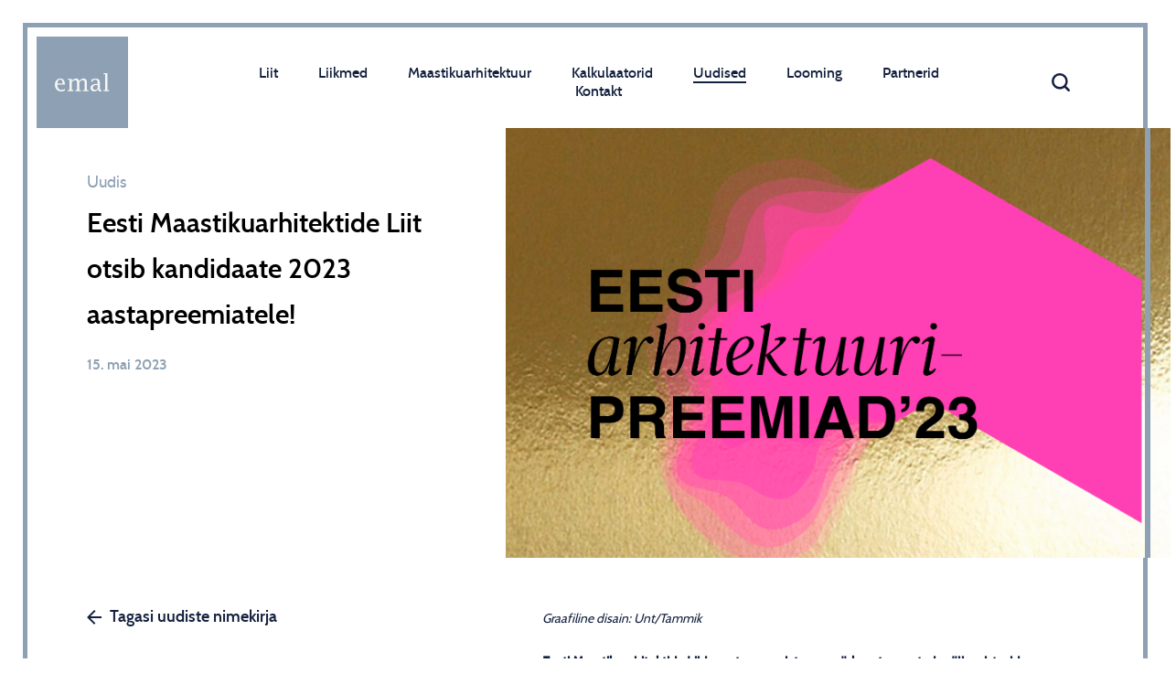

--- FILE ---
content_type: text/html; charset=utf-8
request_url: https://maastikuarhitekt.ee/uudised/eesti-maastikuarhitektide-liit-otsib-kandidaate-2023-aastapreemiatele
body_size: 6702
content:
<!DOCTYPE html>
<html class="public" lang="et">
<head prefix="og: http://ogp.me/ns#">
  
<!--[if IE]><meta http-equiv="X-UA-Compatible" content="IE=edge"><![endif]-->


<meta http-equiv="Content-Type" content="text/html; charset=utf-8">
<meta name="viewport" content="width=device-width, initial-scale=1, maximum-scale=1, user-scalable=no">
<meta name="format-detection" content="telephone=no">
<meta name="google-site-verification" content="IBOxLnvT6VEamIxyfPQR-TRp0bwS0J7iV_vv_A97TpM" />


<!-- META NO INDEX NO FOLLOW, REMOVE AFTER DEVELOPMENT 

<meta name="robots" content="noindex" /> -->







<link href="/stylesheets/normalize.css" media="screen" rel="stylesheet" type="text/css" />
<link href="/stylesheets/grid.css" media="screen" rel="stylesheet" type="text/css" />
<link href="/stylesheets/main.css" media="screen" rel="stylesheet" type="text/css" />

<link rel="stylesheet" href="//static.voog.com/libs/edicy-search/latest/edicy-search.css">


<script src="/javascripts/modernizr-custom.min.js"></script>




<title>Eesti Maastikuarhitektide Liit otsib kandidaate 2023 aastapreemiatele! — Eesti Maastikuarhitektide Liit (EMAL)</title>
<script type="text/javascript">
	var variables = {
		'languageCode': 'et',
	};
</script>






	
	
		
			
			
				
					
				
					
				
					
				
					
				
			
		
			
			
				
					
				
					
				
					
				
			
		
			
			
				
					
				
					
				
			
		
			
			
				
					
				
					
				
					
				
			
		
			
			
		
			
			
		
	

	
	
		
			
			
		
			
			
		
			
			
		
	

	
	
		
			
			
				
					
				
					
				
					
				
					
				
			
		
			
			
		
			
			
				
					
				
					
				
					
				
			
		
			
			
				
					
				
					
				
					
				
			
		
			
			
		
	

	
	
		
			
			
		
			
			
		
	

	
	

	
	

	
	

	
	






<script type="text/javascript">
var _ews = _ews || {"_account":"A-440363-1","_tzo":"7200"};

(function() {
  var s = document.createElement('script'); s.type = 'text/javascript'; s.async = true;
  s.src = 'https://s.voog.com/_tr-v1.js';
  (
    document.getElementsByTagName('head')[0] ||
    document.getElementsByTagName('body')[0]
  ).appendChild(s);
})();
</script>


	<meta property="og:image" content="https://maastikuarhitekt.ee/photos/EAP23_1920x1005px2.jpg" />
</head>





<body class="article-page">
	<div class="frame">
		  <header class="header ">
	<div class="primary-menu js-primary-menu">
	<div class="header__table">
		<div class="header__row">
			<div class="header__cell header__cell--logo">
				<a class="logo" href="https://maastikuarhitekt.ee/">
					<img src="/assets/emal.svg" alt="emal">
				</a>
			</div>
			<div class="header__cell header__cell--center">
				<ul class="primary-menu__listing">
					
						
							
								
									
										
										
								
								
							<li><a href="/liit/organisatsioonist/tutvustus" class="js-header-ancestor " data-parentID="2335474" data-ancour="Liit">Liit</a></li>
						
						
						
					
						
							
								
									
								
								
							<li><a href="/liikmed/liikmed" class="js-header-ancestor " data-parentID="2344130" data-ancour="Liikmed">Liikmed</a></li>
						
						
						
					
						
							
								
									
										
										
								
								
							<li><a href="/maastikuarhitektuur/maastikuarhitektuur/tutvustus" class="js-header-ancestor " data-parentID="2335557" data-ancour="Maastikuarhitektuur">Maastikuarhitektuur</a></li>
						
						
						
							<!-- <div class="visible-lg visible-md clear"></div> -->
						
					
						
							
								
									
								
								
							<li><a href="/kalkulaatorid/buroo-tunnihinna-kalkulaator" class="js-header-ancestor " data-parentID="3477804" data-ancour="Kalkulaatorid">Kalkulaatorid</a></li>
						
						
						
					
						
							<li><a href="/uudised" class=" active-current" data-ancour="Uudised">Uudised</a></li>
						
						
						
					
						
							<li><a href="/looming" class=" " data-ancour="Looming">Looming</a></li>
						
						
						
							<!-- <div class="visible-lg visible-md clear"></div> -->
						
					
						
							<li><a href="/partnerid" class=" " data-ancour="Partnerid">Partnerid</a></li>
						
						
						
					
						
							<li><a href="/kontakt" class=" " data-ancour="Kontakt">Kontakt</a></li>
						
						
						
					
				</ul>
			</div>
			<div class="header__cell header__cell--utils">
				<div class="utils ">
	<div class="utils__lang">
		
	</div>
		<div class="utils__search ">
			<div class="mainsearch js-mainsearch">
				
				<div class="mainsearch__icon js-mainsearch-trigger"></div>
				<form class="mainsearch__inner search-form js-mainsearch-input">
					<input type="search"/>
					<div class="mainsearch__icon js-mainsearch-close"></div>
				</form>
				
			</div>
		</div>
		
</div>
			</div>
		</div>
	</div>
	
		
			<div class="primary-menu__hiddenmenu js-hiddenmenu clear hidden" data-parentID="2335474">
				<div class="primary-menu__innerhiddenmenu">
					
						<ul class="primary-menu__secondarylisting">
							
								
									
										
										
								
							
							<li><a class="js-header-child" href="/liit/organisatsioonist/tutvustus">Organisatsioonist</a></li>
							
								
									<li><a  href="/liit/organisatsioonist/tutvustus">Tutvustus</a></li>
								
									<li><a  href="/liit/organisatsioonist/missioon-ajalugu">Missioon/ajalugu</a></li>
								
									<li><a  href="/liit/organisatsioonist/pohikiri">Põhikiri</a></li>
								
									<li><a  href="/liit/organisatsioonist/eetikakoodeks">Eetikakoodeks</a></li>
								
							
						</ul>
						
						
					
						<ul class="primary-menu__secondarylisting">
							
								
									
										
										
								
							
							<li><a class="js-header-child" href="/liit/koostoo-teenused/voistlused">Koostöö/teenused</a></li>
							
								
									<li><a  href="/liit/koostoo-teenused/voistlused">Võistlused</a></li>
								
									<li><a  href="/liit/koostoo-teenused/konsultatsioonid">Konsultatsioonid</a></li>
								
									<li><a  href="/liit/koostoo-teenused/kuulutused-ja-reklaam">Kuulutused ja reklaam</a></li>
								
							
						</ul>
						
						
					
						<ul class="primary-menu__secondarylisting">
							
								
									
										
										
								
							
							<li><a class="js-header-child" href="/liit/kutsetunnistus/tutvustus">Kutsetunnistus</a></li>
							
								
									<li><a  href="/liit/kutsetunnistus/tutvustus">Tutvustus</a></li>
								
									<li><a  href="/liit/kutsetunnistus/komisjon">Kutse- ja hindamiskomisjon</a></li>
								
							
						</ul>
						
						
							<!-- <div class="visible-lg visible-md clear"></div> -->
						
					
						<ul class="primary-menu__secondarylisting">
							
								
									
										
										
								
							
							<li><a class="js-header-child" href="/liit/loometoetus-ja-stipendium/taotlemine">Loometoetus ja -stipendium</a></li>
							
								
									<li><a  href="/liit/loometoetus-ja-stipendium/taotlemine">Üldinfo</a></li>
								
									<li><a  href="/liit/loometoetus-ja-stipendium/loometoetus">Loometoetus</a></li>
								
									<li><a  href="/liit/loometoetus-ja-stipendium/loomestipendium">Loomestipendium</a></li>
								
							
						</ul>
						
						
					
						<ul class="primary-menu__secondarylisting">
							
								
							
							<li><a class="js-header-child" href="/liit/toogrupid">Töögrupid</a></li>
							
						</ul>
						
						
					
						<ul class="primary-menu__secondarylisting">
							
								
							
							<li><a class="js-header-child" href="/liit/ruum">Ruum</a></li>
							
						</ul>
						
						
							<!-- <div class="visible-lg visible-md clear"></div> -->
						
					
				</div>
			</div>
		
	
		
			<div class="primary-menu__hiddenmenu js-hiddenmenu clear hidden" data-parentID="2344130">
				<div class="primary-menu__innerhiddenmenu">
					
						<ul class="primary-menu__secondarylisting">
							
								
							
							<li><a class="js-header-child" href="/liikmed/liikmed">Liikmed</a></li>
							
						</ul>
						
						
					
						<ul class="primary-menu__secondarylisting">
							
								
							
							<li><a class="js-header-child" href="/liikmed/burood">Liikmetega seotud bürood</a></li>
							
						</ul>
						
						
					
						<ul class="primary-menu__secondarylisting">
							
								
							
							<li><a class="js-header-child" href="/liikmed/astu-emal-liikmeks">Astu EMALi liikmeks!</a></li>
							
						</ul>
						
						
							<!-- <div class="visible-lg visible-md clear"></div> -->
						
					
				</div>
			</div>
		
	
		
			<div class="primary-menu__hiddenmenu js-hiddenmenu clear hidden" data-parentID="2335557">
				<div class="primary-menu__innerhiddenmenu">
					
						<ul class="primary-menu__secondarylisting">
							
								
									
										
										
								
							
							<li><a class="js-header-child" href="/maastikuarhitektuur/maastikuarhitektuur/tutvustus">Maastikuarhitektuur</a></li>
							
								
									<li><a  href="/maastikuarhitektuur/maastikuarhitektuur/tutvustus">Tutvustus</a></li>
								
									<li><a  href="/maastikuarhitektuur/maastikuarhitektuur/tegevusvaldkonnad">Tegevusvaldkonnad</a></li>
								
									<li><a  href="/maastikuarhitektuur/maastikuarhitektuur/seotud-organisatsioonid">Seotud organisatsioonid</a></li>
								
									<li><a  href="/maastikuarhitektuur/maastikuarhitektuur/valjaanded-ja-meedia">Väljaanded ja meedia</a></li>
								
							
						</ul>
						
						
					
						<ul class="primary-menu__secondarylisting">
							
								
							
							<li><a class="js-header-child" href="/maastikuarhitektuur/maastikukonventsioon">Maastikukonventsioon</a></li>
							
						</ul>
						
						
					
						<ul class="primary-menu__secondarylisting">
							
								
									
										
										
								
							
							<li><a class="js-header-child" href="/maastikuarhitektuur/teadus-ja-ope/haridusasutused">Teadus ja õpe</a></li>
							
								
									<li><a  href="/maastikuarhitektuur/teadus-ja-ope/haridusasutused">Haridusasutused</a></li>
								
									<li><a  href="/maastikuarhitektuur/teadus-ja-ope/loputood-ja-projektid">Lõputööd ja projektid</a></li>
								
									<li><a  href="/maastikuarhitektuur/teadus-ja-ope/artiklid-ja-publikatsioonid">Artiklid ja publikatsioonid</a></li>
								
							
						</ul>
						
						
							<!-- <div class="visible-lg visible-md clear"></div> -->
						
					
						<ul class="primary-menu__secondarylisting">
							
								
									
										
										
								
							
							<li><a class="js-header-child" href="/maastikuarhitektuur/aastapreemiad/aastapreemiate-konkurss-2025">Aastapreemiad</a></li>
							
								
									<li><a  href="/maastikuarhitektuur/aastapreemiad/aastapreemiate-konkurss-2025">Aastapreemiate konkurss 2025</a></li>
								
									<li><a  href="/maastikuarhitektuur/aastapreemiad/tutvustus">Tutvustus</a></li>
								
									<li><a  href="/maastikuarhitektuur/aastapreemiad/arhiiv">Arhiiv</a></li>
								
							
						</ul>
						
						
					
						<ul class="primary-menu__secondarylisting">
							
								
							
							<li><a class="js-header-child" href="/maastikuarhitektuur/saa-maastikuarhitektiks">Saa maastikuarhitektiks!</a></li>
							
						</ul>
						
						
					
				</div>
			</div>
		
	
		
			<div class="primary-menu__hiddenmenu js-hiddenmenu clear hidden" data-parentID="3477804">
				<div class="primary-menu__innerhiddenmenu">
					
						<ul class="primary-menu__secondarylisting">
							
								
							
							<li><a class="js-header-child" href="/kalkulaatorid/buroo-tunnihinna-kalkulaator">Büroo tunnihinna kalkulaator</a></li>
							
						</ul>
						
						
					
						<ul class="primary-menu__secondarylisting">
							
								
							
							<li><a class="js-header-child" href="/kalkulaatorid/projekteerimise-ajakulu-kalkulaator">Projekteerimise ajakulu kalkulaator</a></li>
							
						</ul>
						
						
					
				</div>
			</div>
		
	
		
	
		
	
		
	
		
	
</div>
	<div class="header__row">
		<div class="header__cell header__cell--logo">
			<a class="logo" href="https://maastikuarhitekt.ee/">
				<img src="/assets/emal.svg" alt="emal">
			</a>
		</div>
		<div class="header__cell header__cell--center">
			<ul class="mainmenu  visible-lg visible-xl visible-xxl">
	
		
		<li><a class="js-trigger-menu " href="/liit" data-ancour="Liit">Liit</a></li>
		
	
		
		<li><a class="js-trigger-menu " href="/liikmed" data-ancour="Liikmed">Liikmed</a></li>
		
	
		
		<li><a class="js-trigger-menu " href="/maastikuarhitektuur" data-ancour="Maastikuarhitektuur">Maastikuarhitektuur</a></li>
		
			<!-- <div class="visible-lg visible-md clear"></div> -->
		
	
		
		<li><a class="js-trigger-menu " href="/kalkulaatorid" data-ancour="Kalkulaatorid">Kalkulaatorid</a></li>
		
	
		
		<li><a class=" active-current" href="/uudised" data-ancour="Uudised">Uudised</a></li>
		
	
		
		<li><a class=" " href="/looming" data-ancour="Looming">Looming</a></li>
		
			<!-- <div class="visible-lg visible-md clear"></div> -->
		
	
		
		<li><a class=" " href="/partnerid" data-ancour="Partnerid">Partnerid</a></li>
		
	
		
		<li><a class=" " href="/kontakt" data-ancour="Kontakt">Kontakt</a></li>
		
	
</ul>
		</div>
		<div class="header__cell header__cell--utils">
			<div class="utils ">
	<div class="utils__lang">
		
	</div>
		<div class="utils__search ">
			<div class="mainsearch js-mainsearch">
				
				<div class="mainsearch__icon js-mainsearch-trigger"></div>
				<form class="mainsearch__inner search-form js-mainsearch-input">
					<input type="search"/>
					<div class="mainsearch__icon js-mainsearch-close"></div>
				</form>
				
			</div>
		</div>
		
</div>
		</div>
		<div class="header__bottom visible-xxs visible-xs visible-sm visible-md">
			<div class="header__mob-button">
				<div class="mobbutton  js-mobilemenu-trigger"></div>
			</div>
			<div class="header__mob-title">Uudised</div>
		</div>
	</div>
</header>
<div class="mobmenu hidden-lg hidden-xl hidden-xxl js-mobmenu">
	<div class="header__row">
		<div class="header__cell header__cell--logo">
			<a class="logo" href="https://maastikuarhitekt.ee/">
				<img src="/assets/emal.svg" alt="emal">
			</a>
		</div>
		<div class="header__cell header__cell--utils">
			<button class="closebutton closebutton--small js-close-mobmenu"></button>
		</div>
	</div>

	<ul class="mobmenu__primarylist">
		
				
					<li class="js-mobmenu-trigger ">
						<a class="mobmenu__link">
							Liit
						</a>
						<span class="chevron"></span>
					</li>
					<ul class="mobmenu__sublist js-mobmenu-extended">
						
							
								<li class="mobmenu__parent js-mobmenu-trigger ">
									<a class="mobmenu__link">
										Organisatsioonist
									</a>
									<span class="chevron"></span>
								</li>
								<ul class="mobmenu__sublist js-mobmenu-extended ">
									
										<li class="">
											<a href="/liit/organisatsioonist/tutvustus" class="mobmenu__link">
												Tutvustus
											</a>
										</li>
									
										<li class="">
											<a href="/liit/organisatsioonist/missioon-ajalugu" class="mobmenu__link">
												Missioon/ajalugu
											</a>
										</li>
									
										<li class="">
											<a href="/liit/organisatsioonist/pohikiri" class="mobmenu__link">
												Põhikiri
											</a>
										</li>
									
										<li class="">
											<a href="/liit/organisatsioonist/eetikakoodeks" class="mobmenu__link">
												Eetikakoodeks
											</a>
										</li>
									
								</ul>
							
						
							
								<li class="mobmenu__parent js-mobmenu-trigger ">
									<a class="mobmenu__link">
										Koostöö/teenused
									</a>
									<span class="chevron"></span>
								</li>
								<ul class="mobmenu__sublist js-mobmenu-extended ">
									
										<li class="">
											<a href="/liit/koostoo-teenused/voistlused" class="mobmenu__link">
												Võistlused
											</a>
										</li>
									
										<li class="">
											<a href="/liit/koostoo-teenused/konsultatsioonid" class="mobmenu__link">
												Konsultatsioonid
											</a>
										</li>
									
										<li class="">
											<a href="/liit/koostoo-teenused/kuulutused-ja-reklaam" class="mobmenu__link">
												Kuulutused ja reklaam
											</a>
										</li>
									
								</ul>
							
						
							
								<li class="mobmenu__parent js-mobmenu-trigger ">
									<a class="mobmenu__link">
										Kutsetunnistus
									</a>
									<span class="chevron"></span>
								</li>
								<ul class="mobmenu__sublist js-mobmenu-extended ">
									
										<li class="">
											<a href="/liit/kutsetunnistus/tutvustus" class="mobmenu__link">
												Tutvustus
											</a>
										</li>
									
										<li class="">
											<a href="/liit/kutsetunnistus/komisjon" class="mobmenu__link">
												Kutse- ja hindamiskomisjon
											</a>
										</li>
									
								</ul>
							
						
							
								<li class="mobmenu__parent js-mobmenu-trigger ">
									<a class="mobmenu__link">
										Loometoetus ja -stipendium
									</a>
									<span class="chevron"></span>
								</li>
								<ul class="mobmenu__sublist js-mobmenu-extended ">
									
										<li class="">
											<a href="/liit/loometoetus-ja-stipendium/taotlemine" class="mobmenu__link">
												Üldinfo
											</a>
										</li>
									
										<li class="">
											<a href="/liit/loometoetus-ja-stipendium/loometoetus" class="mobmenu__link">
												Loometoetus
											</a>
										</li>
									
										<li class="">
											<a href="/liit/loometoetus-ja-stipendium/loomestipendium" class="mobmenu__link">
												Loomestipendium
											</a>
										</li>
									
								</ul>
							
						
							
								<li  >
									<a href="/liit/toogrupid" class="mobmenu__link">
										Töögrupid
									</a>
								</li>
							
						
							
								<li  >
									<a href="/liit/ruum" class="mobmenu__link">
										Ruum
									</a>
								</li>
							
						
					</ul>
				
		
				
					<li class="js-mobmenu-trigger ">
						<a class="mobmenu__link">
							Liikmed
						</a>
						<span class="chevron"></span>
					</li>
					<ul class="mobmenu__sublist js-mobmenu-extended">
						
							
								<li  >
									<a href="/liikmed/liikmed" class="mobmenu__link">
										Liikmed
									</a>
								</li>
							
						
							
								<li  >
									<a href="/liikmed/burood" class="mobmenu__link">
										Liikmetega seotud bürood
									</a>
								</li>
							
						
							
								<li  >
									<a href="/liikmed/astu-emal-liikmeks" class="mobmenu__link">
										Astu EMALi liikmeks!
									</a>
								</li>
							
						
					</ul>
				
		
				
					<li class="js-mobmenu-trigger ">
						<a class="mobmenu__link">
							Maastikuarhitektuur
						</a>
						<span class="chevron"></span>
					</li>
					<ul class="mobmenu__sublist js-mobmenu-extended">
						
							
								<li class="mobmenu__parent js-mobmenu-trigger ">
									<a class="mobmenu__link">
										Maastikuarhitektuur
									</a>
									<span class="chevron"></span>
								</li>
								<ul class="mobmenu__sublist js-mobmenu-extended ">
									
										<li class="">
											<a href="/maastikuarhitektuur/maastikuarhitektuur/tutvustus" class="mobmenu__link">
												Tutvustus
											</a>
										</li>
									
										<li class="">
											<a href="/maastikuarhitektuur/maastikuarhitektuur/tegevusvaldkonnad" class="mobmenu__link">
												Tegevusvaldkonnad
											</a>
										</li>
									
										<li class="">
											<a href="/maastikuarhitektuur/maastikuarhitektuur/seotud-organisatsioonid" class="mobmenu__link">
												Seotud organisatsioonid
											</a>
										</li>
									
										<li class="">
											<a href="/maastikuarhitektuur/maastikuarhitektuur/valjaanded-ja-meedia" class="mobmenu__link">
												Väljaanded ja meedia
											</a>
										</li>
									
								</ul>
							
						
							
								<li  >
									<a href="/maastikuarhitektuur/maastikukonventsioon" class="mobmenu__link">
										Maastikukonventsioon
									</a>
								</li>
							
						
							
								<li class="mobmenu__parent js-mobmenu-trigger ">
									<a class="mobmenu__link">
										Teadus ja õpe
									</a>
									<span class="chevron"></span>
								</li>
								<ul class="mobmenu__sublist js-mobmenu-extended ">
									
										<li class="">
											<a href="/maastikuarhitektuur/teadus-ja-ope/haridusasutused" class="mobmenu__link">
												Haridusasutused
											</a>
										</li>
									
										<li class="">
											<a href="/maastikuarhitektuur/teadus-ja-ope/loputood-ja-projektid" class="mobmenu__link">
												Lõputööd ja projektid
											</a>
										</li>
									
										<li class="">
											<a href="/maastikuarhitektuur/teadus-ja-ope/artiklid-ja-publikatsioonid" class="mobmenu__link">
												Artiklid ja publikatsioonid
											</a>
										</li>
									
								</ul>
							
						
							
								<li class="mobmenu__parent js-mobmenu-trigger ">
									<a class="mobmenu__link">
										Aastapreemiad
									</a>
									<span class="chevron"></span>
								</li>
								<ul class="mobmenu__sublist js-mobmenu-extended ">
									
										<li class="">
											<a href="/maastikuarhitektuur/aastapreemiad/aastapreemiate-konkurss-2025" class="mobmenu__link">
												Aastapreemiate konkurss 2025
											</a>
										</li>
									
										<li class="">
											<a href="/maastikuarhitektuur/aastapreemiad/tutvustus" class="mobmenu__link">
												Tutvustus
											</a>
										</li>
									
										<li class="">
											<a href="/maastikuarhitektuur/aastapreemiad/arhiiv" class="mobmenu__link">
												Arhiiv
											</a>
										</li>
									
								</ul>
							
						
							
								<li  >
									<a href="/maastikuarhitektuur/saa-maastikuarhitektiks" class="mobmenu__link">
										Saa maastikuarhitektiks!
									</a>
								</li>
							
						
					</ul>
				
		
				
					<li class="js-mobmenu-trigger ">
						<a class="mobmenu__link">
							Kalkulaatorid
						</a>
						<span class="chevron"></span>
					</li>
					<ul class="mobmenu__sublist js-mobmenu-extended">
						
							
								<li  >
									<a href="/kalkulaatorid/buroo-tunnihinna-kalkulaator" class="mobmenu__link">
										Büroo tunnihinna kalkulaator
									</a>
								</li>
							
						
							
								<li  >
									<a href="/kalkulaatorid/projekteerimise-ajakulu-kalkulaator" class="mobmenu__link">
										Projekteerimise ajakulu kalkulaator
									</a>
								</li>
							
						
					</ul>
				
		
				
					<li class="active">
						<a href="/uudised" class="mobmenu__link">
							Uudised
						</a>
					</li>
				
		
				
					<li >
						<a href="/looming" class="mobmenu__link">
							Looming
						</a>
					</li>
				
		
				
					<li >
						<a href="/partnerid" class="mobmenu__link">
							Partnerid
						</a>
					</li>
				
		
				
					<li >
						<a href="/kontakt" class="mobmenu__link">
							Kontakt
						</a>
					</li>
				
		
		<li class="mobmenu__lang">
			
		</li>
	</ul>

	<div class="mobmenu__utils">
		<a href="//" target="_blank" class="ico ico-instagram"></a>
		<a href="//" target="_blank" class="ico ico-facebook"></a>
	</div>
</div>

		<div class="container-full">
			<div class="grid-row">
				<div class="grid-xl-5 grid-lg-6">
					
						<ul class="article-page__tags" data-search-indexing-allowed="true">
							
								Uudis
							
						</ul>
					
					<h1 class="article-page__title" data-search-indexing-allowed="true">
						Eesti Maastikuarhitektide Liit otsib kandidaate 2023 aastapreemiatele!
					</h1>
					
					<div class="article-page__date">
						15. mai 2023
					</div>
				</div>
				<div class="grid-xl-7 grid-lg-6">
					
					
						<div class="article-page__image article-page__image--lg">
								<div class="article-page__innerimage" style="background-image: url('https://maastikuarhitekt.ee/photos/EAP23_1920x1005px2.jpg');">
							</div>
						</div>
					
				</div>
			</div>
			<div class="grid-row">
				<div class="grid-xl-5 grid-lg-6 visible-lg visible-xl visible-xxl">
					<div class="article-page__link">
						<a class="arrowed-link" href="/uudised">Tagasi uudiste nimekirja</a>
					</div>
				</div>
				<div class="grid-xl-7 grid-lg-6">
					<div class="article-page__content user-added-content user-added-content--left-spacing" data-search-indexing-allowed="true">
						<i><span style="font-size: 14px;">Graafiline disain: Unt/Tammik</span><span style="font-size: 13px;"><br><br></span></i><b>Eesti Maastikuarhitektide Liidu aastapreemiate eesmärk on tunnustada väljapaistvaid erialaseid saavutusi.&nbsp;</b><br><p>Aastapreemiatele on oodatud kandideerima
terviklikud maastikuarhitektuuri teosed ja välisruumi kvaliteeti tõstvad teod
neljas kategoorias: ​&nbsp;</p>



<p><b>AVALIK RUUM</b> | väljakud,
pargid, asulad, tänavad, memoriaalid, restaureeritud ajaloolised välialad</p>

<p><b>ÕU/HOOV</b> | privaatsed
aiad, kortermajade hoovid, poolavalikud ruumid, personaalsed ruumid</p>

<p><b>AJUTINE
RUUM/TEGU</b> | sündmuste väliruumid, välinäitused, installatsioonid, 
maastikuarhitektuuri valdkonda mõjutanud teod, eeskujulik koostöö jne</p>

<p><b>SPORDI- ja MÄNGUVÄLJAKUD</b></p>Žüriil on õigus muuta ja luua ise auhinnakategooriad.<b>&nbsp;<br><br></b><b>Tööde esitamise tähtaeg on ​06. august 2023.&nbsp;</b><span style="font-size: 12px;"><p></p></span>Esitada võib varem nomineerimata teoseid perioodist 06. august 2018 kuni 06. august 2023.<span style="font-size: 12px;"><br></span>Töid võivad esitada nii eraisikud kui ka asutused
<a href="https://docs.google.com/forms/d/e/1FAIpQLSdl9kx9r6boJXR-6B5x6rf-M0az-3FcYHwFC3Dg_cGdOvi8Pw/viewform" target="_blank">veebivormi</a> kaudu.<span style="font-size: 12px;"><br><br></span>Eesti Maastikuarhitektide Liidu aastapreemiad 2023&nbsp;&nbsp;<a title="//media.voog.com/0000/0044/0363/files/EMALi%20statuut%202023.pdf" href="//media.voog.com/0000/0044/0363/files/EMALi statuut 2023.pdf" target="_blank">STATUUT</a>.<span style="font-size: 12px;"><p></p><p>Esitatud kandidaatide seast valib nominendid ja preemiasaajad välja maastikuarhitektidest ja teistest ruumieksperditest koosnev žürii. 2023. aastal
kuuluvad žüriisse maastikuarhitektid Ilze Rukšāne (Läti), Kersti Lootus,
Kristiina Kupper, Laura Männamaa ja Rutt Piir.</p><p>Nominendid Eesti Maastikuarhitektide Liidu aastapreemiale
avalikustatakse septembris. Esialgsete kandidaatide nimekirja ei avalikustata. Eesti
Maastikuarhitektide Liidul on õigus heatasemeliste kandidaatide puudumisel
jätta preemiad välja andmata. Laureaadid kuulutatakse välja arhitektuurivaldkonna
loomeliitude ja Kultuurkapitali arhitektuuri sihtkapitali ühisel auhinnatseremoonial
Eesti Arhitektuuripreemiad 2023.</p><p>Eesti Maastikuarhitektide
Liidu aastapreemia on rahaline, selle väljaandmist toetab Eesti Kultuurkapital. </p>


















<p>Maastikuarhitektide Liidu, Arhitektide Liidu, Sisearhitektide
Liidu, Kultuurkapitali arhitektuurivaldkonna aastapreemiate ning Maja ja Sirp ruumipublikatsioonipreemia
nominentide ja laureaatidega võib tutvuda kodulehel
​ <a href="https://arhitektuuripreemiad.ee/" target="_self">arhitektuuripreemiad.ee </a>​ ja <a href="https://arhitektuuripreemiad.ee/raamatud/" target="_self">kogumikes</a>. </p>

<p>Kontakt: Reet Soans, tel 5060834,
info@maastikuarhitekt.ee</p></span><br><br>
					</div>
				</div>
			</div>
		</div>
	</div>
	<div class="text-center">
		

<div class="element-pagination element-pagination--white clear">
	<div class="element-pagination__item element-pagination__item--prev">
		<a class="arrowed-link" href="/uudised/tulemas-on-kaheosaline-koolitus-madalhaljastuse-kasutamine-avalikel-haljasaladel">Eelmine uudis</a>
	</div>
	<div class="element-pagination__item element-pagination__item--close">
		<a href="/uudised" class="closebutton"></a>
	</div>
	<div class="element-pagination__item element-pagination__item--next">
		<a class="arrowed-link arrowed-link--right" href="/uudised/suveseminar-2023-tartus-lodjakojas-29-30-06">Järgmine uudis</a>
	</div>
</div>
	</div>
	

<footer class="footer ">
	<div class="footer__wrapper">
		<div class="footer__col">
			







Eesti Maastikuarhitektide Liit (EMAL), Pärnu mnt 10, Tallinn 10148; e-mail juhatus@maastikuarhitekt.ee, info@maastikuarhitekt.ee



		</div>
		<div class="footer__col footer__col--right">
				
				<a href="
https://www.instagram.com/emal_estonia" target="_blank" class="ico ico-instagram"></a>
				
				<a href="
https://www.facebook.com/maastikuarhitekt" target="_blank" class="ico ico-facebook"></a>
		</div>
	</div>
</footer>

	<script src="https://cdnjs.cloudflare.com/ajax/libs/jquery/3.2.1/jquery.min.js" integrity="sha256-hwg4gsxgFZhOsEEamdOYGBf13FyQuiTwlAQgxVSNgt4=" crossorigin="anonymous"></script>
<script src="/javascripts/application.js"></script>
<script src="/javascripts/jquery.matchHeight.js"></script>
<script src="/javascripts/main.js"></script>
<script src="//static.voog.com/libs/picturefill/1.9.2/picturefill.min.js"></script>


	<script src="//static.voog.com/libs/edicy-search/latest/edicy-search.js"></script>
	<script type="text/javascript">
		var searchForms = document.querySelectorAll('.search-form');
		if (searchForms) {
			for (var i = searchForms.length - 1; i >= 0; i--) {
			    var search = new VoogSearch(searchForms[i], {
			        per_page: 3,
			        lang: 'et',
			        resultsContainer: null,
			        sideclick: true,
			        mobileModeWidth: 480,
			        updateOnKeypress: false,
			        minQueryLength: 3,
			        showTick: true,
			        position: "auto"
			    });
			}
		}
	</script>

	
</body>
</html>


--- FILE ---
content_type: text/css
request_url: https://maastikuarhitekt.ee/stylesheets/grid.css
body_size: 2292
content:
/* BUG FIXES */
/* ========================================================================== */
/* Fix Windows Phone 8 and Device-Width */
/* --------------------------------------------------------------------------- */
	/* http://timkadlec.com/2013/01/windows-phone-8-and-device-width */
	@-webkit-viewport { width: device-width; }
	@-moz-viewport { width: device-width; }
	@-ms-viewport { width: device-width; }
	@-o-viewport { width: device-width; }
	@viewport { width: device-width; }

	* {
		box-sizing: border-box;
	}


/* CUSTOM BOOTSTRAP */
/* ========================================================================== */

/* utils */
/* --------------------------------------------------------------------------- */

	.relative {
		position: relative;
	}

	.hidden {
		display: none!important;
	}

	.text-center {
		text-align: center;
	}

	.text-right {
		text-align: right;
	}

	@media(min-width: 992px) {
		.double-padding-right {

		}
	}

	@media(min-width: 992px) {
		.double-padding-left {
		}
	}

/* Custom Bootstrap container */
/* --------------------------------------------------------------------------- */

	.container-full {
		position: relative;
		margin: 0 auto;
		padding: 0 15px 0 15px;
		@media(min-width: 992px) {
			padding: 0 25px 0 25px;
		}
	}
	@media(min-width: 1200px) {
		.container-full {
			padding: 0 75px 0 55px;
		}
	}

	.container {
		position: relative;
		margin: 0 auto;
		padding: 0 15px;
	}

	@media(min-width: 768px) {
		.container {
			width: 750px;
		}
	}

	@media(min-width: 992px) {
		.container {
			width: 970px;
		}
	}

	@media(min-width: 1200px) {
		.container {
			width: 1170px;
		}
	}

	@media(min-width: 1300px) {
		.container {
			width: 1270px;
		}
	}

	@media(min-width: 1400px) {
		.container {
			width: 1370px;
		}
	}



	.container--small {
		max-width: 1050px;
	}

	.container:before,
	.container:after {
		content: "";
		display: table;
		clear: both;
	}

/* Custom Bootstrap row */
/* --------------------------------------------------------------------------- */
	.grid-row {
		position: relative;
		margin: 0 -15px;
	}
	.grid-row:before, .grid-row:after {
		content: "";
		display: table;
		clear: both;
	}

	.no-gutter {
		margin-right: 0;
		margin-left: 0;
	}

	.no-gutter > .grid-row,
	.no-gutter > [class*="grid-"] {
		padding-right: 0;
		padding-left: 0;
	}

/* Custom Bootstrap columns */
/* --------------------------------------------------------------------------- */
	.grid-xs-1, .grid-xs-2, .grid-xs-3, .grid-xs-4, .grid-xs-5, .grid-xs-6, .grid-xs-7, .grid-xs-8, .grid-xs-9, .grid-xs-10, .grid-xs-11, .grid-xs-12,
	.grid-sm-1, .grid-sm-2, .grid-sm-3, .grid-sm-4, .grid-sm-5, .grid-sm-6, .grid-sm-7, .grid-sm-8, .grid-sm-9, .grid-sm-10, .grid-sm-11, .grid-sm-12,
	.grid-md-1, .grid-md-2, .grid-md-3, .grid-md-4, .grid-md-5, .grid-md-6, .grid-md-7, .grid-md-8, .grid-md-9, .grid-md-10, .grid-md-11, .grid-md-12,
	.grid-lg-1, .grid-lg-2, .grid-lg-3, .grid-lg-4, .grid-lg-5, .grid-lg-6, .grid-lg-7, .grid-lg-8, .grid-lg-9, .grid-lg-10, .grid-lg-11, .grid-lg-12,
	.grid-xl-1, .grid-xl-2, .grid-xl-3, .grid-xl-4, .grid-xl-5, .grid-xl-6, .grid-xl-7, .grid-xl-8, .grid-xl-9, .grid-xl-10, .grid-xl-11, .grid-xl-12,
	.grid-xxl-1, .grid-xxl-2, .grid-xxl-3, .grid-xxl-4, .grid-xxl-5, .grid-xxl-6, .grid-xxl-7, .grid-xxl-8, .grid-xxl-9, .grid-xxl-10, .grid-xxl-11, .grid-xxl-12 {
		position: relative;
		float: left;
		padding: 0 15px;
		width: 100%;
	}

	.grid-xs-1 { width: 8.33333%; }
	.grid-xs-2 { width: 16.66666%; }
	.grid-xs-3 { width: 25%; }
	.grid-xs-4 { width: 33.33333%; }
	.grid-xs-5 { width: 41.66666%; }
	.grid-xs-6 { width: 50%; }
	.grid-xs-7 { width: 58.33333%; }
	.grid-xs-8 { width: 66.66666%; }
	.grid-xs-9 { width: 75%; }
	.grid-xs-10 { width: 83.33333%; }
	.grid-xs-11 { width: 91.66666%; }
	.grid-xs-12 { width: 100%; }

	.grid-xs-offset-1 { margin-left: 8.33333%; }
	.grid-xs-offset-2 { margin-left: 16.66666%; }
	.grid-xs-offset-3 { margin-left: 25%; }
	.grid-xs-offset-4 { margin-left: 33.33333%; }
	.grid-xs-offset-5 { margin-left: 41.66666%; }
	.grid-xs-offset-6 { margin-left: 50%; }
	.grid-xs-offset-7 { margin-left: 58.33333%; }
	.grid-xs-offset-8 { margin-left: 66.66666%; }
	.grid-xs-offset-9 { margin-left: 75%; }
	.grid-xs-offset-10 { margin-left: 83.33333%; }
	.grid-xs-offset-11 { margin-left: 91.66666%; }
	.grid-xs-offset-12 { margin-left: 100%; }

	.grid-xs-push-1 { left: 8.33333%; }
	.grid-xs-push-2 { left: 16.66666%; }
	.grid-xs-push-3 { left: 25%; }
	.grid-xs-push-4 { left: 33.33333%; }
	.grid-xs-push-5 { left: 41.66666%; }
	.grid-xs-push-6 { left: 50%; }
	.grid-xs-push-7 { left: 58.33333%; }
	.grid-xs-push-8 { left: 66.66666%; }
	.grid-xs-push-9 { left: 75%; }
	.grid-xs-push-10 { left: 83.33333%; }
	.grid-xs-push-11 { left: 91.66666%; }
	.grid-xs-push-12 { left: 100%; }

	.grid-xs-pull-1 { right: 8.33333%; }
	.grid-xs-pull-2 { right: 16.66666%; }
	.grid-xs-pull-3 { right: 25%; }
	.grid-xs-pull-4 { right: 33.33333%; }
	.grid-xs-pull-5 { right: 41.66666%; }
	.grid-xs-pull-6 { right: 50%; }
	.grid-xs-pull-7 { right: 58.33333%; }
	.grid-xs-pull-8 { right: 66.66666%; }
	.grid-xs-pull-9 { right: 75%; }
	.grid-xs-pull-10 { right: 83.33333%; }
	.grid-xs-pull-11 { right: 91.66666%; }
	.grid-xs-pull-12 { right: 100%; }

	@media (min-width: 576px) {
		.grid-sm-1 { width: 8.33333%; }
		.grid-sm-2 { width: 16.66666%; }
		.grid-sm-3 { width: 25%; }
		.grid-sm-4 { width: 33.33333%; }
		.grid-sm-5 { width: 41.66666%; }
		.grid-sm-6 { width: 50%; }
		.grid-sm-7 { width: 58.33333%; }
		.grid-sm-8 { width: 66.66666%; }
		.grid-sm-9 { width: 75%; }
		.grid-sm-10 { width: 83.33333%; }
		.grid-sm-11 { width: 91.66666%; }
		.grid-sm-12 { width: 100%; }

		.grid-sm-offset-1 { margin-left: 8.33333%; }
		.grid-sm-offset-2 { margin-left: 16.66666%; }
		.grid-sm-offset-3 { margin-left: 25%; }
		.grid-sm-offset-4 { margin-left: 33.33333%; }
		.grid-sm-offset-5 { margin-left: 41.66666%; }
		.grid-sm-offset-6 { margin-left: 50%; }
		.grid-sm-offset-7 { margin-left: 58.33333%; }
		.grid-sm-offset-8 { margin-left: 66.66666%; }
		.grid-sm-offset-9 { margin-left: 75%; }
		.grid-sm-offset-10 { margin-left: 83.33333%; }
		.grid-sm-offset-11 { margin-left: 91.66666%; }
		.grid-sm-offset-12 { margin-left: 100%; }

		.grid-sm-push-1 { left: 8.33333%; }
		.grid-sm-push-2 { left: 16.66666%; }
		.grid-sm-push-3 { left: 25%; }
		.grid-sm-push-4 { left: 33.33333%; }
		.grid-sm-push-5 { left: 41.66666%; }
		.grid-sm-push-6 { left: 50%; }
		.grid-sm-push-7 { left: 58.33333%; }
		.grid-sm-push-8 { left: 66.66666%; }
		.grid-sm-push-9 { left: 75%; }
		.grid-sm-push-10 { left: 83.33333%; }
		.grid-sm-push-11 { left: 91.66666%; }
		.grid-sm-push-12 { left: 100%; }

		.grid-sm-pull-1 { right: 8.33333%; }
		.grid-sm-pull-2 { right: 16.66666%; }
		.grid-sm-pull-3 { right: 25%; }
		.grid-sm-pull-4 { right: 33.33333%; }
		.grid-sm-pull-5 { right: 41.66666%; }
		.grid-sm-pull-6 { right: 50%; }
		.grid-sm-pull-7 { right: 58.33333%; }
		.grid-sm-pull-8 { right: 66.66666%; }
		.grid-sm-pull-9 { right: 75%; }
		.grid-sm-pull-10 { right: 83.33333%; }
		.grid-sm-pull-11 { right: 91.66666%; }
		.grid-sm-pull-12 { right: 100%; }
	}

	@media (min-width: 768px) {
		.grid-md-1 { width: 8.33333%; }
		.grid-md-2 { width: 16.66666%; }
		.grid-md-3 { width: 25%; }
		.grid-md-4 { width: 33.33333%; }
		.grid-md-5 { width: 41.66666%; }
		.grid-md-6 { width: 50%; }
		.grid-md-7 { width: 58.33333%; }
		.grid-md-8 { width: 66.66666%; }
		.grid-md-9 { width: 75%; }
		.grid-md-10 { width: 83.33333%; }
		.grid-md-11 { width: 91.66666%; }
		.grid-md-12 { width: 100%; }

		.grid-md-offset-0 { margin-left: 0; }
		.grid-md-offset-1 { margin-left: 8.33333%; }
		.grid-md-offset-2 { margin-left: 16.66666%; }
		.grid-md-offset-3 { margin-left: 25%; }
		.grid-md-offset-4 { margin-left: 33.33333%; }
		.grid-md-offset-5 { margin-left: 41.66666%; }
		.grid-md-offset-6 { margin-left: 50%; }
		.grid-md-offset-7 { margin-left: 58.33333%; }
		.grid-md-offset-8 { margin-left: 66.66666%; }
		.grid-md-offset-9 { margin-left: 75%; }
		.grid-md-offset-10 { margin-left: 83.33333%; }
		.grid-md-offset-11 { margin-left: 91.66666%; }
		.grid-md-offset-12 { margin-left: 100%; }

		.grid-md-push-1 { left: 8.33333%; }
		.grid-md-push-2 { left: 16.66666%; }
		.grid-md-push-3 { left: 25%; }
		.grid-md-push-4 { left: 33.33333%; }
		.grid-md-push-5 { left: 41.66666%; }
		.grid-md-push-6 { left: 50%; }
		.grid-md-push-7 { left: 58.33333%; }
		.grid-md-push-8 { left: 66.66666%; }
		.grid-md-push-9 { left: 75%; }
		.grid-md-push-10 { left: 83.33333%; }
		.grid-md-push-11 { left: 91.66666%; }
		.grid-md-push-12 { left: 100%; }

		.grid-md-pull-1 { right: 8.33333%; }
		.grid-md-pull-2 { right: 16.66666%; }
		.grid-md-pull-3 { right: 25%; }
		.grid-md-pull-4 { right: 33.33333%; }
		.grid-md-pull-5 { right: 41.66666%; }
		.grid-md-pull-6 { right: 50%; }
		.grid-md-pull-7 { right: 58.33333%; }
		.grid-md-pull-8 { right: 66.66666%; }
		.grid-md-pull-9 { right: 75%; }
		.grid-md-pull-10 { right: 83.33333%; }
		.grid-md-pull-11 { right: 91.66666%; }
		.grid-md-pull-12 { right: 100%; }
	}

	@media (min-width: 992px) {
		.grid-lg-1 { width: 8.33333%; }
		.grid-lg-2 { width: 16.66666%; }
		.grid-lg-3 { width: 25%; }
		.grid-lg-4 { width: 33.33333%; }
		.grid-lg-5 { width: 41.66666%; }
		.grid-lg-6 { width: 50%; }
		.grid-lg-7 { width: 58.33333%; }
		.grid-lg-8 { width: 66.66666%; }
		.grid-lg-9 { width: 75%; }
		.grid-lg-10 { width: 83.33333%; }
		.grid-lg-11 { width: 91.66666%; }
		.grid-lg-12 { width: 100%; }

		.grid-lg-offset-1 { margin-left: 8.33333%; }
		.grid-lg-offset-2 { margin-left: 16.66666%; }
		.grid-lg-offset-3 { margin-left: 25%; }
		.grid-lg-offset-4 { margin-left: 33.33333%; }
		.grid-lg-offset-5 { margin-left: 41.66666%; }
		.grid-lg-offset-6 { margin-left: 50%; }
		.grid-lg-offset-7 { margin-left: 58.33333%; }
		.grid-lg-offset-8 { margin-left: 66.66666%; }
		.grid-lg-offset-9 { margin-left: 75%; }
		.grid-lg-offset-10 { margin-left: 83.33333%; }
		.grid-lg-offset-11 { margin-left: 91.66666%; }
		.grid-lg-offset-12 { margin-left: 100%; }

		.grid-lg-push-1 { left: 8.33333%; }
		.grid-lg-push-2 { left: 16.66666%; }
		.grid-lg-push-3 { left: 25%; }
		.grid-lg-push-4 { left: 33.33333%; }
		.grid-lg-push-5 { left: 41.66666%; }
		.grid-lg-push-6 { left: 50%; }
		.grid-lg-push-7 { left: 58.33333%; }
		.grid-lg-push-8 { left: 66.66666%; }
		.grid-lg-push-9 { left: 75%; }
		.grid-lg-push-10 { left: 83.33333%; }
		.grid-lg-push-11 { left: 91.66666%; }
		.grid-lg-push-12 { left: 100%; }

		.grid-lg-pull-1 { right: 8.33333%; }
		.grid-lg-pull-2 { right: 16.66666%; }
		.grid-lg-pull-3 { right: 25%; }
		.grid-lg-pull-4 { right: 33.33333%; }
		.grid-lg-pull-5 { right: 41.66666%; }
		.grid-lg-pull-6 { right: 50%; }
		.grid-lg-pull-7 { right: 58.33333%; }
		.grid-lg-pull-8 { right: 66.66666%; }
		.grid-lg-pull-9 { right: 75%; }
		.grid-lg-pull-10 { right: 83.33333%; }
		.grid-lg-pull-11 { right: 91.66666%; }
		.grid-lg-pull-12 { right: 100%; }
	}

	@media (min-width: 1200px) {
		.grid-xl-1 { width: 8.33333%; }
		.grid-xl-2 { width: 16.66666%; }
		.grid-xl-3 { width: 25%; }
		.grid-xl-4 { width: 33.33333%; }
		.grid-xl-5 { width: 41.66666%; }
		.grid-xl-6 { width: 50%; }
		.grid-xl-7 { width: 58.33333%; }
		.grid-xl-8 { width: 66.66666%; }
		.grid-xl-9 { width: 75%; }
		.grid-xl-10 { width: 83.33333%; }
		.grid-xl-11 { width: 91.66666%; }
		.grid-xl-12 { width: 100%; }

		.grid-xl-offset-1 { margin-left: 8.33333%; }
		.grid-xl-offset-2 { margin-left: 16.66666%; }
		.grid-xl-offset-3 { margin-left: 25%; }
		.grid-xl-offset-4 { margin-left: 33.33333%; }
		.grid-xl-offset-5 { margin-left: 41.66666%; }
		.grid-xl-offset-6 { margin-left: 50%; }
		.grid-xl-offset-7 { margin-left: 58.33333%; }
		.grid-xl-offset-8 { margin-left: 66.66666%; }
		.grid-xl-offset-9 { margin-left: 75%; }
		.grid-xl-offset-10 { margin-left: 83.33333%; }
		.grid-xl-offset-11 { margin-left: 91.66666%; }
		.grid-xl-offset-12 { margin-left: 100%; }

		.grid-xl-push-1 { left: 8.33333%; }
		.grid-xl-push-2 { left: 16.66666%; }
		.grid-xl-push-3 { left: 25%; }
		.grid-xl-push-4 { left: 33.33333%; }
		.grid-xl-push-5 { left: 41.66666%; }
		.grid-xl-push-6 { left: 50%; }
		.grid-xl-push-7 { left: 58.33333%; }
		.grid-xl-push-8 { left: 66.66666%; }
		.grid-xl-push-9 { left: 75%; }
		.grid-xl-push-10 { left: 83.33333%; }
		.grid-xl-push-11 { left: 91.66666%; }
		.grid-xl-push-12 { left: 100%; }

		.grid-xl-pull-1 { right: 8.33333%; }
		.grid-xl-pull-2 { right: 16.66666%; }
		.grid-xl-pull-3 { right: 25%; }
		.grid-xl-pull-4 { right: 33.33333%; }
		.grid-xl-pull-5 { right: 41.66666%; }
		.grid-xl-pull-6 { right: 50%; }
		.grid-xl-pull-7 { right: 58.33333%; }
		.grid-xl-pull-8 { right: 66.66666%; }
		.grid-xl-pull-9 { right: 75%; }
		.grid-xl-pull-10 { right: 83.33333%; }
		.grid-xl-pull-11 { right: 91.66666%; }
		.grid-xl-pull-12 { right: 100%; }
	}

	@media (min-width: 1600px) {
		.grid-xxl-1 { width: 8.33333%; }
		.grid-xxl-2 { width: 16.66666%; }
		.grid-xxl-3 { width: 25%; }
		.grid-xxl-4 { width: 33.33333%; }
		.grid-xxl-5 { width: 41.66666%; }
		.grid-xxl-6 { width: 50%; }
		.grid-xxl-7 { width: 58.33333%; }
		.grid-xxl-8 { width: 66.66666%; }
		.grid-xxl-9 { width: 75%; }
		.grid-xxl-10 { width: 83.33333%; }
		.grid-xxl-11 { width: 91.66666%; }
		.grid-xxl-12 { width: 100%; }

		.grid-xxl-offset-0 { margin-left: 0%; }
		.grid-xxl-offset-1 { margin-left: 8.33333%; }
		.grid-xxl-offset-2 { margin-left: 16.66666%; }
		.grid-xxl-offset-3 { margin-left: 25%; }
		.grid-xxl-offset-4 { margin-left: 33.33333%; }
		.grid-xxl-offset-5 { margin-left: 41.66666%; }
		.grid-xxl-offset-6 { margin-left: 50%; }
		.grid-xxl-offset-7 { margin-left: 58.33333%; }
		.grid-xxl-offset-8 { margin-left: 66.66666%; }
		.grid-xxl-offset-9 { margin-left: 75%; }
		.grid-xxl-offset-10 { margin-left: 83.33333%; }
		.grid-xxl-offset-11 { margin-left: 91.66666%; }
		.grid-xxl-offset-12 { margin-left: 100%; }

		.grid-xxl-push-1 { left: 8.33333%; }
		.grid-xxl-push-2 { left: 16.66666%; }
		.grid-xxl-push-3 { left: 25%; }
		.grid-xxl-push-4 { left: 33.33333%; }
		.grid-xxl-push-5 { left: 41.66666%; }
		.grid-xxl-push-6 { left: 50%; }
		.grid-xxl-push-7 { left: 58.33333%; }
		.grid-xxl-push-8 { left: 66.66666%; }
		.grid-xxl-push-9 { left: 75%; }
		.grid-xxl-push-10 { left: 83.33333%; }
		.grid-xxl-push-11 { left: 91.66666%; }
		.grid-xxl-push-12 { left: 100%; }

		.grid-xxl-pull-1 { right: 8.33333%; }
		.grid-xxl-pull-2 { right: 16.66666%; }
		.grid-xxl-pull-3 { right: 25%; }
		.grid-xxl-pull-4 { right: 33.33333%; }
		.grid-xxl-pull-5 { right: 41.66666%; }
		.grid-xxl-pull-6 { right: 50%; }
		.grid-xxl-pull-7 { right: 58.33333%; }
		.grid-xxl-pull-8 { right: 66.66666%; }
		.grid-xxl-pull-9 { right: 75%; }
		.grid-xxl-pull-10 { right: 83.33333%; }
		.grid-xxl-pull-11 { right: 91.66666%; }
		.grid-xxl-pull-12 { right: 100%; }
	}

/* Bootstrap visible */
/* --------------------------------------------------------------------------- */
	@media (max-width: 437px) {
		.hidden-xxs { display: none!important; }
	}

	@media (min-width: 438px) and (max-width: 575px) {
		.hidden-xs { display: none!important; }
	}

	@media (min-width: 576px) and (max-width: 767px) {
		.hidden-sm { display: none!important; }
	}

	@media (min-width: 768px) and (max-width: 991px) {
		.hidden-md { display: none!important; }
	}

	@media (min-width: 992px) and (max-width: 1199px) {
		.hidden-lg { display: none!important; }
	}

	@media (min-width: 1200px) and (max-width: 1599px) {
		.hidden-xl { display: none!important; }
	}

	@media (min-width: 1600px) {
		.hidden-xxl { display: none!important; }
	}

	.visible-xxs-inline-block,
	.visible-xs-inline-block,
	.visible-sm-inline-block,
	.visible-md-inline-block,
	.visible-lg-inline-block,
	.visible-xl-inline-block,
	.visible-xxl-inline-block,
	.visible-xxs,
	.visible-xs,
	.visible-sm,
	.visible-md,
	.visible-lg,
	.visible-xl,
	.visible-xxl { display: none !important; }

	@media (max-width: 575px) {
		.visible-xs { display: block!important; }
		.visible-xs-inline-block { display: inline-block!important; }
	}

	@media (min-width: 576px) and (max-width: 767px) {
		.visible-sm { display: block!important; }
		.visible-sm-inline-block { display: inline-block!important; }
	}

	@media (min-width: 768px) and (max-width: 991px) {
		.visible-md { display: block!important; }
		.visible-md-inline-block { display: inline-block!important; }
	}

	@media (min-width: 992px) and (max-width: 1199px) {
		.visible-lg { display: block!important; }
		.visible-lg-inline-block { display: inline-block!important; }
	}

	@media (min-width: 1200px) and (max-width: 1599px) {
		.visible-xl { display: block!important; }
		.visible-xl-inline-block { display: inline-block!important; }
	}

	@media (min-width: 1600px) {
		.visible-xxl { display: block!important; }
		.visible-xxl-inline-block { display: inline-block!important; }
	}


	.clear:before,
	.clear:after {
		content: "";
		display: table;
		clear: both;
	}


--- FILE ---
content_type: image/svg+xml
request_url: https://maastikuarhitekt.ee/assets/icn_facebook.svg
body_size: 204
content:
<svg xmlns="http://www.w3.org/2000/svg" viewBox="0 0 16 32">
  <defs>
    <style>
      .cls-1 {
        fill: #8da0b4;
        fill-rule: evenodd;
      }
    </style>
  </defs>
  <g id="Facebook" transform="translate(-1341.038 -843.732)">
    <path id="Path_1" data-name="Path 1" class="cls-1" d="M91.038,31.732v-15h5v-5h-5v-4c0-1.573-.272-2,2-2h3v-6h-4c-4.2,0-7,3.28-7,8v4h-5v5h5v15Z" transform="translate(1261 844)"/>
  </g>
</svg>


--- FILE ---
content_type: image/svg+xml
request_url: https://maastikuarhitekt.ee/assets/icn_instagram.svg
body_size: 536
content:
<svg xmlns="http://www.w3.org/2000/svg" viewBox="0 0 32 32">
  <defs>
    <style>
      .cls-1 {
        fill: #8da0b4;
        fill-rule: evenodd;
      }
    </style>
  </defs>
  <path id="Path_7264" data-name="Path 7264" class="cls-1" d="M16,2.844a49.059,49.059,0,0,1,6.4.178,8.246,8.246,0,0,1,3.022.533,6.243,6.243,0,0,1,3.022,3.022A8.246,8.246,0,0,1,28.978,9.6c0,1.6.178,2.133.178,6.4a49.059,49.059,0,0,1-.178,6.4,8.246,8.246,0,0,1-.533,3.022,6.243,6.243,0,0,1-3.022,3.022,8.246,8.246,0,0,1-3.022.533c-1.6,0-2.133.178-6.4.178a49.059,49.059,0,0,1-6.4-.178,8.246,8.246,0,0,1-3.022-.533,6.243,6.243,0,0,1-3.022-3.022A8.246,8.246,0,0,1,3.022,22.4c0-1.6-.178-2.133-.178-6.4a49.059,49.059,0,0,1,.178-6.4,8.246,8.246,0,0,1,.533-3.022A6.385,6.385,0,0,1,4.8,4.8,3.006,3.006,0,0,1,6.578,3.556,8.246,8.246,0,0,1,9.6,3.022,49.059,49.059,0,0,1,16,2.844M16,0A52.528,52.528,0,0,0,9.422.178,10.975,10.975,0,0,0,5.511.889,6.96,6.96,0,0,0,2.667,2.667,6.96,6.96,0,0,0,.889,5.511,8.1,8.1,0,0,0,.178,9.422,52.528,52.528,0,0,0,0,16a52.528,52.528,0,0,0,.178,6.578,10.975,10.975,0,0,0,.711,3.911,6.96,6.96,0,0,0,1.778,2.844,6.96,6.96,0,0,0,2.844,1.778,10.975,10.975,0,0,0,3.911.711A52.529,52.529,0,0,0,16,32a52.529,52.529,0,0,0,6.578-.178,10.975,10.975,0,0,0,3.911-.711,7.459,7.459,0,0,0,4.622-4.622,10.975,10.975,0,0,0,.711-3.911C31.822,20.8,32,20.267,32,16a52.529,52.529,0,0,0-.178-6.578,10.975,10.975,0,0,0-.711-3.911,6.96,6.96,0,0,0-1.778-2.844A6.96,6.96,0,0,0,26.489.889,10.975,10.975,0,0,0,22.578.178,52.528,52.528,0,0,0,16,0m0,7.822A8.046,8.046,0,0,0,7.822,16,8.178,8.178,0,1,0,16,7.822m0,13.511A5.238,5.238,0,0,1,10.667,16,5.238,5.238,0,0,1,16,10.667,5.238,5.238,0,0,1,21.333,16,5.238,5.238,0,0,1,16,21.333M24.533,5.511a1.956,1.956,0,1,0,1.956,1.956,1.973,1.973,0,0,0-1.956-1.956"/>
</svg>


--- FILE ---
content_type: image/svg+xml
request_url: https://maastikuarhitekt.ee/assets/icn_forward.svg
body_size: 135
content:
<svg xmlns="http://www.w3.org/2000/svg" viewBox="0 0 16 16">
  <defs>
    <style>
      .cls-1 {
        fill: #13203e;
        fill-rule: evenodd;
      }
    </style>
  </defs>
  <path id="path" class="cls-1" d="M12,4,10.6,5.4,16.2,11H4v2H16.2l-5.6,5.6L12,20l8-8Z" transform="translate(-4 -4)"/>
</svg>


--- FILE ---
content_type: text/javascript
request_url: https://maastikuarhitekt.ee/javascripts/main.js
body_size: 1084
content:
$('body').on('click', '.js-dropdown-trigger', function() {
	$('.js-dropdown-menu.active').not($('.js-dropdown-menu[data-trigger="'+$(this).attr('data-trigger')+'"]')).removeClass('active')
	$('.js-dropdown-menu[data-trigger="'+$(this).attr('data-trigger')+'"]').toggleClass('active');
})

$('body').on('click', function() {
	$('.js-dropdown-menu').removeClass('active');
	$('.js-close-filterdropdowns').addClass('hidden');
});

$('body').on('click', '.js-dropdown-menu, .js-dropdown-trigger', function(event) {
	event.stopPropagation();
});

$('body').on('click', '.js-close-filterdropdowns', function() {
	$('.js-dropdown-menu').removeClass('active');
});


//Header ancestor related things

$('body').on('click', '.js-header-ancestor', function(event) {
	event.preventDefault();
	var id = $(this).attr('data-parentID');
	$('.js-hiddenmenu').each(function(i, menu) {
		$(menu).addClass('hidden');
	});

	$('.js-header-ancestor').each(function(i, link) {
		$(link).removeClass('active');
	});

	$('.js-hiddenmenu[data-parentID="'+ id +'"]').removeClass('hidden');
	$(this).addClass('active');
});

$('body').on('click', '.js-trigger-menu', function(event) {
	event.preventDefault();
	$('.js-primary-menu').addClass('active');
	var hoveredAncour = $(this).attr('data-ancour');
	$('.js-primary-menu a').each(function(i, link) {
		$(link).removeClass('active');
	});
	$('.js-primary-menu a[data-ancour="'+ hoveredAncour +'"]').click().addClass('active');
});

$('body').on('mouseleave', '.js-primary-menu.active', function() {
	$('.js-hiddenmenu').each(function(i, menu) {
		$(menu).addClass('hidden');
	});
	$('.js-primary-menu').removeClass('active');
});


//Search triggers

$('body').on('click', '.js-mainsearch-trigger', function() {
	var searchInput = $(this).next();
	$(searchInput).addClass('displayed');
	setTimeout(function(){
			$(searchInput).addClass('visible');
	}, 300);
}).on('click', '.js-mainsearch-close', function() {
	searchClosing(this);
}).on('click', function() {
	searchClosing('.js-mainsearch-close');
});

if ($(window).scrollTop() === 0) {
	$('.js-primary-menu').addClass('fixed-to-top');
}

//Window scroll events

$(window).on('scroll', function() {
	if ($('.js-primary-menu').hasClass('fixed-to-top') && $(window).scrollTop() !== 0) {
		$('.js-primary-menu').removeClass('fixed-to-top');
		$('.js-primary-menu').addClass('active');
	} else if($(window).scrollTop() === 0){
		$('.js-primary-menu').addClass('fixed-to-top');
	}
});

var lastScrollTop = 0;
$(window).scroll(function(event){
	   var st = $(this).scrollTop();
	   if (st > lastScrollTop || st < 120){
			$('.js-primary-menu').removeClass('active');
	   } else {
			$('.js-primary-menu').addClass('active');
	   }
	   lastScrollTop = st;
});

$('body').on('click', '.js-mainsearch-trigger, .js-mainsearch', function(event) {
	event.stopPropagation();
});

function searchClosing(element) {
	var searchInput = $(element).closest('.js-mainsearch-input');
	$(searchInput).removeClass('visible');
	setTimeout(function(){
		$(searchInput).removeClass('displayed');
	}, 300);
}

// Mobile menu triggers

$('body').on('click', '.js-mobmenu-trigger', function() {
	var menu =  $(this).next('.js-mobmenu-extended');
	if ($(menu).hasClass('displayed')) {
		displayAndVisibleSetting('visible', 'displayed', 500, menu);
		$(this).removeClass('open');
		$(this).removeClass('temp-active');
	} else {
		displayAndVisibleSetting('displayed', 'visible', 300, menu);
		$(this).addClass('open');
		$(this).addClass('temp-active');
		// Remove Actives from children aswell after closing
		var childrenInside = $(menu).find('.js-mobmenu-extended.displayed');
		$(childrenInside).each(function(i, child) {
			$(child).removeClass('displayed');
			$(child).removeClass('visible');
		});
	}
});

$('body').on('click', '.js-mobilemenu-trigger', function() {
	displayAndVisibleSetting('displayed', 'visible', 300, $('.js-mobmenu'));
}).on('click', '.js-close-mobmenu', function() {
	displayAndVisibleSetting('visible', 'displayed', 300, $('.js-mobmenu'));
});

// Mobile filter handling

$('body').on('click', '.js-mobfilter-trigger', function() {
	$('.js-mobfilter-content').addClass('open');
}).on('click', '.js-close-filter', function() {
	$('.js-mobfilter-content').removeClass('open');
});

$('body').on('click', '.js-close-mob-frontpage-links', function() {
	$('.js-mobfilter-content').removeClass('open');
});

function displayAndVisibleSetting(class1, class2, milliseconds, $element) {
	$element.toggleClass(class1);
	setTimeout(function(){
			$element.toggleClass(class2);
	}, milliseconds);
}


$('body').on('click', '.scrollto-trigger', function(event) {
	event.preventDefault();
	var targetData = $(this).data('scrollto');
	var targetElement = $('.scrollto-target[data-scrollto="'+targetData+'"]');
	$('html, body').animate({
	    scrollTop: $(targetElement).offset().top
	}, 1000);
});